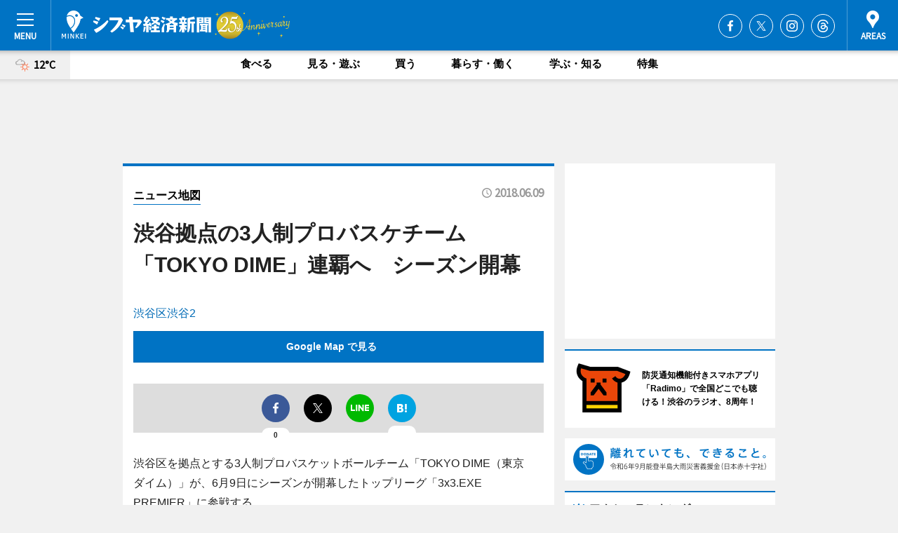

--- FILE ---
content_type: text/html; charset=utf-8
request_url: https://www.shibukei.com/mapnews/13190/
body_size: 73761
content:
<!DOCTYPE HTML>
<html>
<head>
<meta http-equiv="Content-Type" content="text/html; charset=utf-8">
<meta name="viewport" content="width=device-width,initial-scale=1,minimum-scale=1,maximum-scale=1,user-scalable=no">
<title>渋谷拠点の3人制プロバスケチーム「TOKYO DIME」連覇へ　シーズン開幕（ニュース地図） - シブヤ経済新聞</title>

<meta name="keywords" content="渋谷,シブヤ,経済,新聞,ニュース">
<meta name="description" content="シブヤ経済新聞は、広域渋谷圏のビジネス＆カルチャーニュースをお届けするニュースサイトです。イベントや展覧会・ライブなどのカルチャー情報はもちろん、ニューオープンの店舗情報から地元企業やソーシャルビジネスの新しい取り組み、エリアの流行・トレンドまで、地元のまちを楽しむ「ハッピーニュース」をお届けしています。">
<meta property="fb:app_id" content="475493342486765">
<meta property="fb:admins" content="100001334499453">
<meta property="og:site_name" content="シブヤ経済新聞">
<meta property="og:locale" content="ja_JP">
<meta property="og:type" content="article">
<meta name="twitter:card" content="summary_large_image">
<meta name="twitter:site" content="@minkei">
<meta property="og:title" content="渋谷拠点の3人制プロバスケチーム「TOKYO DIME」連覇へ　シーズン開幕（ニュース地図）">
<meta name="twitter:title" content="渋谷拠点の3人制プロバスケチーム「TOKYO DIME」連覇へ　シーズン開幕（ニュース地図）">
<link rel="canonical" href="https://www.shibukei.com/mapnews/13190/">
<meta property="og:url" content="https://www.shibukei.com/mapnews/13190/">
<meta name="twitter:url" content="https://www.shibukei.com/mapnews/13190/">
<meta property="og:description" content="広域渋谷圏のビジネス＆カルチャーニュース">
<meta name="twitter:description" content="広域渋谷圏のビジネス＆カルチャーニュース">
<meta property="og:image" content="https://images.keizai.biz/shibukei/headline/1528555924_photo.jpg">
<meta name="twitter:image" content="https://images.keizai.biz/shibukei/headline/1528555924_photo.jpg">
<meta property="fb:pages" content="138475029533957" />
<link href="https://images.keizai.biz/favicon.ico" rel="shortcut icon">
<link href="https://ex.keizai.biz/common.8.3.0/css.1.0.6/common.min.css?1768490545" rel="stylesheet" type="text/css">
<link href="https://ex.keizai.biz/common.8.3.0/css.1.0.6/single.min.css?1768490545" rel="stylesheet" type="text/css">
<link href="https://www.shibukei.com/css/style.css" rel="stylesheet" type="text/css">
<link href="https://ex.keizai.biz/common.8.3.0/css.1.0.6/all.min.css" rel="stylesheet" type="text/css">
<link href="https://fonts.googleapis.com/css?family=Source+Sans+Pro" rel="stylesheet">
<link href="https://cdn.jsdelivr.net/npm/yakuhanjp@3.0.0/dist/css/yakuhanjp.min.css" rel=”preload” as="stylesheet" type="text/css">
<link href="https://ex.keizai.biz/common.8.3.0/css.1.0.6/print.min.css" media="print" rel="stylesheet" type="text/css">
<script>
var microadCompass = microadCompass || {};
microadCompass.queue = microadCompass.queue || [];
</script>
<script charset="UTF-8" src="//j.microad.net/js/compass.js" onload="new microadCompass.AdInitializer().initialize();" async></script>
<script type="text/javascript">
var PWT={};
var pbjs = pbjs || {};
pbjs.que = pbjs.que || [];
var googletag = googletag || {};
googletag.cmd = googletag.cmd || [];
var gptRan = false;
PWT.jsLoaded = function(){
    if(!location.hostname.match(/proxypy.org|printwhatyoulike.com/)){
        loadGPT();
    }
};
var loadGPT = function(){
    if (!gptRan) {
        gptRan = true;
        var gads = document.createElement('script');
        var useSSL = 'https:' == document.location.protocol;
        gads.src = (useSSL ? 'https:' : 'http:') + '//securepubads.g.doubleclick.net/tag/js/gpt.js';
        gads.async = true;
        var node = document.getElementsByTagName('script')[0];
        node.parentNode.insertBefore(gads, node);
        var pbjsEl = document.createElement("script");
        pbjsEl.type = "text/javascript";
        pbjsEl.src = "https://anymind360.com/js/2131/ats.js";
        var pbjsTargetEl = document.getElementsByTagName("head")[0];
        pbjsTargetEl.insertBefore(pbjsEl, pbjsTargetEl.firstChild);
    }
};
setTimeout(loadGPT, 500);
</script>
<script type="text/javascript">
(function() {
var purl = window.location.href;
var url = '//ads.pubmatic.com/AdServer/js/pwt/157255/3019';
var profileVersionId = '';
if(purl.indexOf('pwtv=')>0){
    var regexp = /pwtv=(.*?)(&|$)/g;
    var matches = regexp.exec(purl);
    if(matches.length >= 2 && matches[1].length > 0){
    profileVersionId = '/'+matches[1];
    }
}
var wtads = document.createElement('script');
wtads.async = true;
wtads.type = 'text/javascript';
wtads.src = url+profileVersionId+'/pwt.js';
var node = document.getElementsByTagName('script')[0];
node.parentNode.insertBefore(wtads, node);
})();
</script>
<script>
window.gamProcessed = false;
window.gamFailSafeTimeout = 5e3;
window.reqGam = function () {
    if (!window.gamProcessed) {
        window.gamProcessed = true;
        googletag.cmd.push(function () {
            googletag.pubads().refresh();
        });
    }
};
setTimeout(function () {
    window.reqGam();
}, window.gamFailSafeTimeout);
var googletag = googletag || {};
googletag.cmd = googletag.cmd || [];
googletag.cmd.push(function(){
let issp = false;
let hbSlots = new Array();
let amznSlots = new Array();
const ua = window.navigator.userAgent.toLowerCase();
if (ua.indexOf('iphone') > 0 || ua.indexOf('ipod') > 0 || ua.indexOf('android') > 0 && ua.indexOf('mobile') > 0) {
    issp = true;
}
if (issp === true) {
    amznSlots.push(googletag.defineSlot('/159334285/sp_shibukei_header_1st', [[320, 100], [320, 50]], 'div-gpt-ad-1576055139196-0').addService(googletag.pubads()));
    hbSlots.push(googletag.defineSlot('/159334285/sp_shibukei_list_1st', [[336, 280], [300, 250], [320, 100], [320, 50], [200, 200], 'fluid'], 'div-gpt-ad-1580717788210-0').addService(googletag.pubads()));
    hbSlots.push(googletag.defineSlot('/159334285/sp_shibukei_inarticle', ['fluid', [300, 250], [336, 280], [320, 180], [1, 1]], 'div-gpt-ad-1576055195029-0').addService(googletag.pubads()));
    hbSlots.push(googletag.defineSlot('/159334285/sp_shibukei_footer_1st', ['fluid', [300, 250], [336, 280], [320, 100], [320, 50], [200, 200]], 'div-gpt-ad-1576055033248-0').addService(googletag.pubads()));
    hbSlots.push(googletag.defineSlot('/159334285/sp_shibukei_footer_2nd', [[300, 250], 'fluid', [336, 280], [320, 180], [320, 100], [320, 50], [200, 200]], 'div-gpt-ad-1576037774006-0').addService(googletag.pubads()));
    hbSlots.push(googletag.defineSlot('/159334285/sp_shibukei_footer_3rd', [[300, 250], [336, 280], [320, 100], [320, 50], [200, 200], 'fluid'], 'div-gpt-ad-1576055085577-0').addService(googletag.pubads()));
    hbSlots.push(googletag.defineSlot('/159334285/sp_shibukei_overlay', [320, 50], 'div-gpt-ad-1584427815478-0').addService(googletag.pubads()));
    hbSlots.push(googletag.defineSlot('/159334285/sp_shibukei_infeed_1st', ['fluid', [320, 100], [300, 100]], 'div-gpt-ad-1580370696425-0').addService(googletag.pubads()));
    hbSlots.push(googletag.defineSlot('/159334285/sp_shibukei_infeed_2st', [[300, 100], 'fluid', [320, 100]], 'div-gpt-ad-1580370846543-0').addService(googletag.pubads()));
    hbSlots.push(googletag.defineSlot('/159334285/sp_shibukei_infeed_3rd', [[300, 100], 'fluid', [320, 100]], 'div-gpt-ad-1580370937978-0').addService(googletag.pubads()));
} else {
    amznSlots.push(googletag.defineSlot('/159334285/pc_shibukei_header_1st', [[728, 90], [750, 100], [970, 90]], 'div-gpt-ad-1576054393576-0').addService(googletag.pubads()));
    amznSlots.push(googletag.defineSlot('/159334285/pc_shibukei_right_1st', ['fluid', [300, 250]], 'div-gpt-ad-1576054711791-0').addService(googletag.pubads()));
    hbSlots.push(googletag.defineSlot('/159334285/pc_shibukei_right_2nd', ['fluid', [300, 250], [200, 200]], 'div-gpt-ad-1576054772252-0').addService(googletag.pubads()));
    hbSlots.push(googletag.defineSlot('/159334285/pc_shibukei_inarticle', ['fluid', [300, 250], [336, 280]], 'div-gpt-ad-1576054895453-0').addService(googletag.pubads()));
    hbSlots.push(googletag.defineSlot('/159334285/pc_shibukei_right_3rd', [[300, 250], 'fluid', [300, 600], [160, 600], [200, 200]], 'div-gpt-ad-1576054833870-0').addService(googletag.pubads()));
    amznSlots.push(googletag.defineSlot('/159334285/pc_shibukei_left_1st', ['fluid', [300, 250]], 'div-gpt-ad-1576037145616-0'). addService(googletag.pubads()));
    hbSlots.push(googletag.defineSlot('/159334285/pc_shibukei_infeed_1st', ['fluid'], 'div-gpt-ad-1580370696425-0').addService(googletag.pubads()));
    hbSlots.push(googletag.defineSlot('/159334285/pc_shibukei_infeed_2st', ['fluid'], 'div-gpt-ad-1580370846543-0').addService(googletag.pubads()));
    hbSlots.push(googletag.defineSlot('/159334285/pc_shibukei_infeed_3rd', ['fluid'], 'div-gpt-ad-1580370937978-0').addService(googletag.pubads()));
}

const interstitialSlot = googletag.defineOutOfPageSlot('/159334285/shibukei_interstitial', googletag.enums.OutOfPageFormat.INTERSTITIAL);
if (interstitialSlot) amznSlots.push(interstitialSlot.addService(googletag.pubads()));
if (!googletag.pubads().isInitialLoadDisabled()) {
    googletag.pubads().disableInitialLoad();
}
googletag.pubads().enableSingleRequest();
googletag.pubads().collapseEmptyDivs();
googletag.enableServices();
googletag.pubads().refresh(amznSlots);
googletag.pubads().addEventListener('slotRequested', function(event) {
var elemId = event.slot.getSlotElementId();
for (var i = 0; i < hbSlots.length; i++) {
    if (hbSlots[i].getSlotElementId() == elemId) {
        window.gamProcessed = true;
    }
}
});
});
</script>
<script async src="//pagead2.googlesyndication.com/pagead/js/adsbygoogle.js"></script>
<script src="https://cdn.gmossp-sp.jp/ads/receiver.js"></script>
<script async src="https://contributor.google.com/scripts/53ce498761bf2b8e/loader.js"></script><script>(function(){'use strict';var g=function(a){var b=0;return function(){return b<a.length?{done:!1,value:a[b++]}:{done:!0}}},l=this||self,aa=/^[\w+/_-]+[=]{0,2}$/,m=null,p=function(){},q=function(a){var b=typeof a;if("object"==b)if(a){if(a instanceof Array)return"array";if(a instanceof Object)return b;var c=Object.prototype.toString.call(a);if("[object Window]"==c)return"object";if("[object Array]"==c||"number"==typeof a.length&&"undefined"!=typeof a.splice&&"undefined"!=typeof a.propertyIsEnumerable&&!a.propertyIsEnumerable("splice"))return"array";
if("[object Function]"==c||"undefined"!=typeof a.call&&"undefined"!=typeof a.propertyIsEnumerable&&!a.propertyIsEnumerable("call"))return"function"}else return"null";else if("function"==b&&"undefined"==typeof a.call)return"object";return b},r=Date.now||function(){return+new Date},t=function(a,b){function c(){}c.prototype=b.prototype;a.prototype=new c;a.prototype.constructor=a};var ba=function(a,b){Object.defineProperty(l,a,{configurable:!1,get:function(){return b},set:p})};var x=function(a,b){this.b=a===v&&b||"";this.a=w},w={},v={};var ca=function(a,b){a.src=b instanceof x&&b.constructor===x&&b.a===w?b.b:"type_error:TrustedResourceUrl";if(null===m)b:{b=l.document;if((b=b.querySelector&&b.querySelector("script[nonce]"))&&(b=b.nonce||b.getAttribute("nonce"))&&aa.test(b)){m=b;break b}m=""}b=m;b&&a.setAttribute("nonce",b)};var y=function(){return Math.floor(2147483648*Math.random()).toString(36)+Math.abs(Math.floor(2147483648*Math.random())^r()).toString(36)};var z=function(a,b){b=String(b);"application/xhtml+xml"===a.contentType&&(b=b.toLowerCase());return a.createElement(b)},A=function(a){this.a=a||l.document||document};A.prototype.appendChild=function(a,b){a.appendChild(b)};var B=function(a,b,c,d,e,f){try{var k=a.a,h=z(a.a,"SCRIPT");h.async=!0;ca(h,b);k.head.appendChild(h);h.addEventListener("load",function(){e();d&&k.head.removeChild(h)});h.addEventListener("error",function(){0<c?B(a,b,c-1,d,e,f):(d&&k.head.removeChild(h),f())})}catch(n){f()}};var da=l.atob("aHR0cHM6Ly93d3cuZ3N0YXRpYy5jb20vaW1hZ2VzL2ljb25zL21hdGVyaWFsL3N5c3RlbS8xeC93YXJuaW5nX2FtYmVyXzI0ZHAucG5n"),ea=l.atob("WW91IGFyZSBzZWVpbmcgdGhpcyBtZXNzYWdlIGJlY2F1c2UgYWQgb3Igc2NyaXB0IGJsb2NraW5nIHNvZnR3YXJlIGlzIGludGVyZmVyaW5nIHdpdGggdGhpcyBwYWdlLg=="),fa=l.atob("RGlzYWJsZSBhbnkgYWQgb3Igc2NyaXB0IGJsb2NraW5nIHNvZnR3YXJlLCB0aGVuIHJlbG9hZCB0aGlzIHBhZ2Uu"),ha=function(a,b,c){this.b=a;this.f=new A(this.b);this.a=null;this.c=[];this.g=!1;this.i=b;this.h=c},E=function(a){if(a.b.body&&!a.g){var b=
function(){C(a);l.setTimeout(function(){return D(a,3)},50)};B(a.f,a.i,2,!0,function(){l[a.h]||b()},b);a.g=!0}},C=function(a){for(var b=F(1,5),c=0;c<b;c++){var d=G(a);a.b.body.appendChild(d);a.c.push(d)}b=G(a);b.style.bottom="0";b.style.left="0";b.style.position="fixed";b.style.width=F(100,110).toString()+"%";b.style.zIndex=F(2147483544,2147483644).toString();b.style["background-color"]=H(249,259,242,252,219,229);b.style["box-shadow"]="0 0 12px #888";b.style.color=H(0,10,0,10,0,10);b.style.display=
"flex";b.style["justify-content"]="center";b.style["font-family"]="Roboto, Arial";c=G(a);c.style.width=F(80,85).toString()+"%";c.style.maxWidth=F(750,775).toString()+"px";c.style.margin="24px";c.style.display="flex";c.style["align-items"]="flex-start";c.style["justify-content"]="center";d=z(a.f.a,"IMG");d.className=y();d.src=da;d.style.height="24px";d.style.width="24px";d.style["padding-right"]="16px";var e=G(a),f=G(a);f.style["font-weight"]="bold";f.textContent=ea;var k=G(a);k.textContent=fa;I(a,
e,f);I(a,e,k);I(a,c,d);I(a,c,e);I(a,b,c);a.a=b;a.b.body.appendChild(a.a);b=F(1,5);for(c=0;c<b;c++)d=G(a),a.b.body.appendChild(d),a.c.push(d)},I=function(a,b,c){for(var d=F(1,5),e=0;e<d;e++){var f=G(a);b.appendChild(f)}b.appendChild(c);c=F(1,5);for(d=0;d<c;d++)e=G(a),b.appendChild(e)},F=function(a,b){return Math.floor(a+Math.random()*(b-a))},H=function(a,b,c,d,e,f){return"rgb("+F(Math.max(a,0),Math.min(b,255)).toString()+","+F(Math.max(c,0),Math.min(d,255)).toString()+","+F(Math.max(e,0),Math.min(f,
255)).toString()+")"},G=function(a){a=z(a.f.a,"DIV");a.className=y();return a},D=function(a,b){0>=b||null!=a.a&&0!=a.a.offsetHeight&&0!=a.a.offsetWidth||(ia(a),C(a),l.setTimeout(function(){return D(a,b-1)},50))},ia=function(a){var b=a.c;var c="undefined"!=typeof Symbol&&Symbol.iterator&&b[Symbol.iterator];b=c?c.call(b):{next:g(b)};for(c=b.next();!c.done;c=b.next())(c=c.value)&&c.parentNode&&c.parentNode.removeChild(c);a.c=[];(b=a.a)&&b.parentNode&&b.parentNode.removeChild(b);a.a=null};var ka=function(a,b,c,d,e){var f=ja(c),k=function(n){n.appendChild(f);l.setTimeout(function(){f?(0!==f.offsetHeight&&0!==f.offsetWidth?b():a(),f.parentNode&&f.parentNode.removeChild(f)):a()},d)},h=function(n){document.body?k(document.body):0<n?l.setTimeout(function(){h(n-1)},e):b()};h(3)},ja=function(a){var b=document.createElement("div");b.className=a;b.style.width="1px";b.style.height="1px";b.style.position="absolute";b.style.left="-10000px";b.style.top="-10000px";b.style.zIndex="-10000";return b};var J={},K=null;var L=function(){},M="function"==typeof Uint8Array,N=function(a,b){a.b=null;b||(b=[]);a.j=void 0;a.f=-1;a.a=b;a:{if(b=a.a.length){--b;var c=a.a[b];if(!(null===c||"object"!=typeof c||"array"==q(c)||M&&c instanceof Uint8Array)){a.g=b-a.f;a.c=c;break a}}a.g=Number.MAX_VALUE}a.i={}},O=[],P=function(a,b){if(b<a.g){b+=a.f;var c=a.a[b];return c===O?a.a[b]=[]:c}if(a.c)return c=a.c[b],c===O?a.c[b]=[]:c},Q=function(a,b,c){if(b<a.g)a.a[b+a.f]=c;else{var d=a.g+a.f;a.a[d]||(a.c=a.a[d]={});a.c[b]=c}return a},S=
function(a,b){var c=R;a.b||(a.b={});if(!a.b[b]){var d=P(a,b);d&&(a.b[b]=new c(d))}return a.b[b]};
L.prototype.h=M?function(){var a=Uint8Array.prototype.toJSON;Uint8Array.prototype.toJSON=function(){var b;void 0===b&&(b=0);if(!K){K={};for(var c="ABCDEFGHIJKLMNOPQRSTUVWXYZabcdefghijklmnopqrstuvwxyz0123456789".split(""),d=["+/=","+/","-_=","-_.","-_"],e=0;5>e;e++){var f=c.concat(d[e].split(""));J[e]=f;for(var k=0;k<f.length;k++){var h=f[k];void 0===K[h]&&(K[h]=k)}}}b=J[b];c=[];for(d=0;d<this.length;d+=3){var n=this[d],u=(e=d+1<this.length)?this[d+1]:0;h=(f=d+2<this.length)?this[d+2]:0;k=n>>2;n=(n&
3)<<4|u>>4;u=(u&15)<<2|h>>6;h&=63;f||(h=64,e||(u=64));c.push(b[k],b[n],b[u]||"",b[h]||"")}return c.join("")};try{return JSON.stringify(this.a&&this.a,T)}finally{Uint8Array.prototype.toJSON=a}}:function(){return JSON.stringify(this.a&&this.a,T)};var T=function(a,b){return"number"!=typeof b||!isNaN(b)&&Infinity!==b&&-Infinity!==b?b:String(b)};L.prototype.toString=function(){return this.a.toString()};var R=function(a){N(this,a)};t(R,L);var U=function(a){N(this,a)};t(U,L);var la=function(a,b){this.c=new A(a);var c=S(b,5);c=new x(v,P(c,4)||"");this.b=new ha(a,c,P(b,4));this.a=b},ma=function(a,b,c,d){b=new R(b?JSON.parse(b):null);b=new x(v,P(b,4)||"");B(a.c,b,3,!1,c,function(){ka(function(){E(a.b);d(!1)},function(){d(!0)},P(a.a,2),P(a.a,3),P(a.a,1))})};var na=function(a,b){V(a,"internal_api_load_with_sb",function(c,d,e){ma(b,c,d,e)});V(a,"internal_api_sb",function(){E(b.b)})},V=function(a,b,c){a=l.btoa(a+b);ba(a,c)},W=function(a,b,c){for(var d=[],e=2;e<arguments.length;++e)d[e-2]=arguments[e];e=l.btoa(a+b);e=l[e];if("function"==q(e))e.apply(null,d);else throw Error("API not exported.");};var X=function(a){N(this,a)};t(X,L);var Y=function(a){var b=this.h=l.document;var c=new U;var d=P(a,3);c=Q(c,1,d);d=P(a,12);c=Q(c,2,d);d=P(a,5);c=Q(c,3,d);d=P(a,10);c=Q(c,4,d);d=S(a,11);c.b||(c.b={});var e=d?d.a:d;c.b[5]=d;c=Q(c,5,e);this.g=new la(b,c);this.a=P(a,1);this.f=S(a,2);this.c=!1;this.b=a};Y.prototype.start=function(){try{oa(),na(this.a,this.g),l.googlefc=l.googlefc||{},"callbackQueue"in l.googlefc||(l.googlefc.callbackQueue=[]),pa(this)}catch(a){W(this.a,"internal_api_sb")}};
var oa=function(){var a=function(){if(!l.frames.googlefcPresent)if(document.body){var b=document.createElement("iframe");b.style.display="none";b.style.width="0px";b.style.height="0px";b.style.border="none";b.style.zIndex="-1000";b.style.left="-1000px";b.style.top="-1000px";b.name="googlefcPresent";document.body.appendChild(b)}else l.setTimeout(a,5)};a()},pa=function(a){var b=r();W(a.a,"internal_api_load_with_sb",a.f.h(),function(){var c;var d=a.a,e=l[l.btoa(d+"cached_js")];if(e){e=l.atob(e);e=parseInt(e,
10);d=l.btoa(d+"cached_js").split(".");var f=l;d[0]in f||"undefined"==typeof f.execScript||f.execScript("var "+d[0]);for(;d.length&&(c=d.shift());)d.length?f[c]&&f[c]!==Object.prototype[c]?f=f[c]:f=f[c]={}:f[c]=null;c=Math.abs(b-e);c=1728E5>c?0:c}else c=-1;0!=c&&(W(a.a,"internal_api_sb"),Z(a,P(a.b,9)))},function(c){c?Z(a,P(a.b,7)):Z(a,P(a.b,8))})},Z=function(a,b){a.c||(a.c=!0,a=new l.XMLHttpRequest,a.open("GET",b,!0),a.send())};(function(a,b){l[a]=function(c){for(var d=[],e=0;e<arguments.length;++e)d[e-0]=arguments[e];l[a]=p;b.apply(null,d)}})("__475an521in8a__",function(a){"function"==typeof l.atob&&(a=l.atob(a),a=new X(a?JSON.parse(a):null),(new Y(a)).start())});}).call(this);
window.__475an521in8a__("[base64]/[base64]/[base64]");</script>
<style>
.fc-ab-root .fc-button.fc-button-custom-choice, .fc-ab-root .fc-dialog-container .fc-subscription-link {
    display: none;
}
</style>
<script type="text/javascript">
window._taboola = window._taboola || [];
_taboola.push({article:'auto'});
! function(e, f, u, i) {
if (!document.getElementById(i)) {
e.async = 1;
e.src = u;
e.id = i;
f.parentNode.insertBefore(e, f);
}
}(document.createElement('script'),
document.getElementsByTagName('script')[0],
'//cdn.taboola.com/libtrc/minkeijapan-network/loader.js',
'tb_loader_script');
if (window.performance && typeof window.performance.mark == 'function')
{window.performance.mark('tbl_ic');}
</script>
</head>
<body>

<div id="wrap">
<div id="header">
<div class="inner">
<div id="menuBtn"><span></span></div>
<h1 class="logo"><a href="https://www.shibukei.com/">シブヤ経済新聞</a></h1>
<div id="areasBtn"><span></span></div>
<ul class="sns">
<li class="fb"><a href="https://www.facebook.com/shibukei" target="_blank">Facebook</a></li><li class="tw"><a href="https://twitter.com/shibuyakeizai" target="_blank">Twitter</a></li><li class="itg"><a href="https://www.instagram.com/shibukei_news" target="_blank">Instagram</a></li><li class="thr"><a href="https://www.threads.net/@shibukei_news" target="_blank">Threads</a></li></ul>
</div>
</div>
<div id="gNavi">
<div id="weather"><a href="https://www.shibukei.com/weather/"><img src="https://images.keizai.biz/img/weather/201.svg" alt=""><span>12°C</span></a></div>
<div class="link">
<ul>
<li><a href="https://www.shibukei.com/gourmet/archives/1/">食べる</a></li>
<li><a href="https://www.shibukei.com/play/archives/1/">見る・遊ぶ</a></li>
<li><a href="https://www.shibukei.com/shopping/archives/1/">買う</a></li>
<li><a href="https://www.shibukei.com/life/archives/1/">暮らす・働く</a></li>
<li><a href="https://www.shibukei.com/study/archives/1/">学ぶ・知る</a></li>
<li><a href="https://www.shibukei.com/special/archives/1/">特集</a></li>
</ul>
</div>
</div>
<div id="topBnr">
<script>
const spw = 430;
const hbnr = document.createElement('div');
const cbnr = document.createElement('div');
if (screen.width <= spw) {
    hbnr.classList.add("bnrW320");
    cbnr.setAttribute('id', 'div-gpt-ad-1576055139196-0');
} else {
    hbnr.classList.add("bnrWPC");
    cbnr.setAttribute('id', 'div-gpt-ad-1576054393576-0');
}
hbnr.appendChild(cbnr);
document.currentScript.parentNode.appendChild(hbnr);
if (screen.width <= spw) {
    googletag.cmd.push(function() { googletag.display('div-gpt-ad-1576055139196-0'); });
} else {
    googletag.cmd.push(function() { googletag.display('div-gpt-ad-1576054393576-0'); });
}
</script>
</div>

<div id="container">
<div class="contents" id="topBox">
<div class="box">
<div class="ttl">
<span><a href="https://www.shibukei.com/mapnews/archives/">ニュース地図</a></span>
<time>2018.06.09</time>
<h1>渋谷拠点の3人制プロバスケチーム「TOKYO DIME」連覇へ　シーズン開幕</h1>
</div>
<div class="main">
<a href="https://www.shibukei.com/headline/13190/"><img src="https://maps.googleapis.com/maps/api/staticmap?size=744x419&scale=2&markers=anchor:bottomcenter|icon:https://images.keizai.biz/img/extras/mapicon2025v5.png|35.65867189071341,139.70837371799712&key=AIzaSyA1Pc6oXLKKX73mQWROn5S2SCVEjEUPPro" width="744" height="419" alt=""></a>
<p id="mapAddress" style="font-size: 16px; color: #006bb6; text-align: left; margin-bottom: 0.8em;">渋谷区渋谷2</p><p id="mapLink" style="background: #0073C4;"><a href="https://maps.google.com/maps?q=35.65867189071341,139.70837371799712" target="_blank"><span style="color: #fff; font-weight: bold; background: none;">Google Map で見る</a>
</p>
</div>
<script>var _puri = "https://www.shibukei.com/mapnews/13190/";</script>
<div class="snsArea">
<ul>
<li class="fb"><a href="https://www.facebook.com/share.php?u=https://www.shibukei.com/mapnews/13190/" class="popup" target="_blank"></a><span id="fb_count"><p id="fb_count_num">0</p></span></li>
<li class="tw"><a href="https://twitter.com/intent/tweet?url=https://www.shibukei.com/mapnews/13190/&text=渋谷拠点の3人制プロバスケチーム「TOKYO DIME」連覇へ　シーズン開幕（ニュース地図）" class="popup" target="_blank"></a></li>
<li class="line"><a href="https://line.me/R/msg/text/?%E6%B8%8B%E8%B0%B7%E6%8B%A0%E7%82%B9%E3%81%AE3%E4%BA%BA%E5%88%B6%E3%83%97%E3%83%AD%E3%83%90%E3%82%B9%E3%82%B1%E3%83%81%E3%83%BC%E3%83%A0%E3%80%8CTOKYO%20DIME%E3%80%8D%E9%80%A3%E8%A6%87%E3%81%B8%E3%80%80%E3%82%B7%E3%83%BC%E3%82%BA%E3%83%B3%E9%96%8B%E5%B9%95%EF%BC%88%E3%83%8B%E3%83%A5%E3%83%BC%E3%82%B9%E5%9C%B0%E5%9B%B3%EF%BC%89%0d%0ahttps%3A%2F%2Fwww.shibukei.com%2Fmapnews%2F13190%2F" class="popup" target="_blank"></a></li>
<li class="htn"><a href="http://b.hatena.ne.jp/entry/https://www.shibukei.com/mapnews/13190/" target="_blank"></a><span id="htn_count">&nbsp;</span></li>
</ul>
</div>
<div class="txt bnr2_txt">
<p>渋谷区を拠点とする3人制プロバスケットボールチーム「TOKYO DIME（東京ダイム）」が、6月9日にシーズンが開幕したトップリーグ「3x3.EXE PREMIER」に参戦する。</p>
<script>
const _bnr = document.createElement('div');
const _cbnr = document.createElement('div');
_bnr.classList.add("bnr2");
if (screen.width <= spw) {
    _cbnr.setAttribute('id', 'div-gpt-ad-1576055195029-0');
} else {
    _cbnr.setAttribute('id', 'div-gpt-ad-1576054895453-0');
}
_bnr.appendChild(_cbnr);
document.currentScript.parentNode.appendChild(_bnr);
if (screen.width <= spw) {
    googletag.cmd.push(function(){
        googletag.display('div-gpt-ad-1576055195029-0');
    });
} else {
    googletag.cmd.push(function(){
        googletag.display('div-gpt-ad-1576054895453-0');
    });
}
</script>
</div>
<ul class="btnList article">
<li class="send"><a href="https://www.shibukei.com/headline/13190/">記事を読む</a></li>
</ul>
<ul class="snsList">
<li>
<a href="https://twitter.com/share" class="twitter-share-button popup" data-url="https://www.shibukei.com/mapnews/13190/" data-text="渋谷拠点の3人制プロバスケチーム「TOKYO DIME」連覇へ　シーズン開幕（ニュース地図）" data-lang="ja"></a><script>!function(d,s,id){var js,fjs=d.getElementsByTagName(s)[0],p='https';if(!d.getElementById(id)){js=d.createElement(s);js.id=id;js.src=p+'://platform.twitter.com/widgets.js';fjs.parentNode.insertBefore(js,fjs);}}(document, 'script', 'twitter-wjs');</script>
</li>
<li>
<div id="fb-root"></div>
<script async defer crossorigin="anonymous" src="https://connect.facebook.net/ja_JP/sdk.js#xfbml=1&version=v9.0&appId=475493342486765&autoLogAppEvents=1" nonce="mlP5kZZA"></script>
<div class="fb-share-button" data-href="https://www.shibukei.com/mapnews/13190/" data-layout="button_count" data-size="small"><a target="_blank" href="https://www.facebook.com/sharer/sharer.php?u=https%3A%2F%2Fwww.shibukei.com%2Fmapnews%2F13190%2F&amp;src=sdkpreparse" class="fb-xfbml-parse-ignore">シェア</a></div>
</li>
<li>
<div class="line-it-button" data-lang="ja" data-type="share-a" data-url="https://www.shibukei.com/mapnews/13190/" style="display: none;"></div>
<script src="https://d.line-scdn.net/r/web/social-plugin/js/thirdparty/loader.min.js" async="async" defer="defer"></script>
</li>
<li>
<a href="http://b.hatena.ne.jp/entry/" class="hatena-bookmark-button" data-hatena-bookmark-layout="basic-label-counter" data-hatena-bookmark-lang="ja" data-hatena-bookmark-height="20" title="はてなブックマークに追加"><img src="https://b.st-hatena.com/images/entry-button/button-only@2x.png" alt="はてなブックマークに追加" width="20" height="20" style="border: none;" /></a><script type="text/javascript" src="https://b.st-hatena.com/js/bookmark_button.js" charset="utf-8" async="async"></script>
</li>
</ul>
</div>
<div class="box">
<div class="pager">
<ul>
<li class="prev"><a href="https://www.shibukei.com/mapnews/13189/"><span>前の地図</span></a></li><li class="next"><a href="https://www.shibukei.com/mapnews/13191/"><span>次の地図</span></a></li></ul>
</div>
</div>
</div>
<div class="box" style="text-align: center;">
<div id="middleBnr" class="box bnr">
<script>
if (screen.width <= spw) {
    const _cMiddleBnr = document.createElement('div');
    _cMiddleBnr.setAttribute('id', 'div-gpt-ad-1580717788210-0');
    document.currentScript.parentNode.appendChild(_cMiddleBnr);
    googletag.cmd.push(function() { googletag.display('div-gpt-ad-1580717788210-0'); });
}
</script>

</div>
</div>
<div id="info">
<div id="category">

<div class="box">
<div id="taboola-below-article-thumbnails"></div>
<script type="text/javascript">
window._taboola = window._taboola || [];
_taboola.push({
mode: 'thumbnails-a',
container: 'taboola-below-article-thumbnails',
placement: 'Below Article Thumbnails',
target_type: 'mix'
});
</script>
</div>
<div class="box latestnews">
<div class="ttl"><h2>最新ニュース</h2></div>
<div class="thumbA">
<a href="https://www.shibukei.com/headline/19675/">
<div class="img">
<img src="https://images.keizai.biz/shibukei/headline/1768476294_photo.jpg" alt="">
</div>
<span>買う</span>
<h3>G-DRAGONさんとラインフレンズ協業キャラ、渋谷でポップアップ</h3>
<p>人気男性グループ「BIGBANG」のG-DRAGONさんとキャラクターブランド「LINE FRIENDS（ラインフレンズ）」が協業したキャラクター「ZO&FRIENDS」のポップアップ企画が1月28日から、渋谷公園通りにあるラインフレンズの大型フラッグシップストア「LINE FRIENDS SQUARE SHIBUYA」（渋谷区神南1）地下1階で開かれる。</p>
</a>
</div>
<ul class="thumbC">
<li>
<a href="https://www.shibukei.com/headline/19674/">
<div class="img">
<img src="https://images.keizai.biz/shibukei/thumbnail/1768457391_mini.jpg" alt="">
</div>
<div class="block">
<span>見る・遊ぶ</span><h3>渋谷で「三鷹の森ジブリ美術館ライブラリー」20周年記念映画祭</h3>
</div>
</a>
</li>
<li>
<a href="https://www.shibukei.com/headline/19673/">
<div class="img">
<img src="https://images.keizai.biz/shibukei/thumbnail/1768401421_mini.jpg" alt="">
</div>
<div class="block">
<span>見る・遊ぶ</span><h3>代官山で新春マーケットイベント　獅子舞やおみくじ付き花火も</h3>
</div>
</a>
</li>
<li>
<a href="https://www.shibukei.com/headline/19672/">
<div class="img">
<img src="https://images.keizai.biz/shibukei/thumbnail/1768386203_mini.jpg" alt="">
</div>
<div class="block">
<span>見る・遊ぶ</span><h3>TOKYO DIME、渋谷でホームゲーム　「気軽に3x3体験して」</h3>
</div>
</a>
</li>
<li>
<a href="https://www.shibukei.com/headline/19671/">
<div class="img">
<img src="https://images.keizai.biz/shibukei/thumbnail/1768363280_mini.jpg" alt="">
</div>
<div class="block">
<span>見る・遊ぶ</span><h3>回遊型アート＆カルチャーイベント「DIG SHIBUYA」、今年も開催へ</h3>
</div>
</a>
</li>
<li>
<a href="https://www.shibukei.com/headline/19666/">
<div class="img">
<img src="https://images.keizai.biz/shibukei/thumbnail/1768297775_mini.jpg" alt="">
</div>
<div class="block">
<span>食べる</span><h3>表参道で「いちごさんどう」　12店が佐賀イチゴ「いちごさん」限定メニュー</h3>
</div>
</a>
</li>
<li id="_ads">
<div id='div-gpt-ad-1580370696425-0'>
<script>
googletag.cmd.push(function() { googletag.display('div-gpt-ad-1580370696425-0'); });
</script>
</div>
</li>

</ul>
<div class="more"><a href="https://www.shibukei.com/headline/archives/1/"><span>もっと見る</span></a></div>
</div>
<div class="box shopping">
<div class="ttl"><h2>買う</h2></div>
<div class="thumbA">
<a href="https://www.shibukei.com/headline/19675/">
<div class="img"><img class="lazy" src="https://images.keizai.biz/img/extras/noimage.png" data-src="https://images.keizai.biz/shibukei/headline/1768476294_photo.jpg" alt=""></div>
<span>買う</span>
<h3>G-DRAGONさんとラインフレンズ協業キャラ、渋谷でポップアップ</h3>
<p>人気男性グループ「BIGBANG」のG-DRAGONさんとキャラクターブランド「LINE FRIENDS（ラインフレンズ）」が協業したキャラクター「ZO&FRIENDS」のポップアップ企画が1月28日から、渋谷公園通りにあるラインフレンズの大型フラッグシップストア「LINE FRIENDS SQUARE SHIBUYA」（渋谷区神南1）地下1階で開かれる。</p>
</a>
</div>
<ul class="thumbC">
<li>
<a href="https://www.shibukei.com/headline/19669/">
<div class="img"><img class="lazy" src="https://images.keizai.biz/img/extras/noimage.png" data-src="https://images.keizai.biz/shibukei/headline/1767949690.jpg" alt=""></div>
<div class="block">
<span>買う</span>
<h3>「冬の」サンダルブランド「SUBU」、表参道でポップアップイベント</h3>
</div>
</a>
</li>
<li>
<a href="https://www.shibukei.com/headline/19667/">
<div class="img"><img class="lazy" src="https://images.keizai.biz/img/extras/noimage.png" data-src="https://images.keizai.biz/shibukei/headline/1767932449.jpg" alt=""></div>
<div class="block">
<span>買う</span>
<h3>代官山に仏ディオール新店舗「バンブー パビリオン」　庭園やカフェ併設</h3>
</div>
</a>
</li>
<li>
<a href="https://www.shibukei.com/headline/19658/">
<div class="img"><img class="lazy" src="https://images.keizai.biz/img/extras/noimage.png" data-src="https://images.keizai.biz/shibukei/headline/1767672569.jpg" alt=""></div>
<div class="block">
<span>買う</span>
<h3>「ピーコックストア恵比寿店」閉店へ　50年の歴史に幕、惜しむ声も</h3>
</div>
</a>
</li>
<li id="_ads15">
<div id='div-gpt-ad-1580370846543-0'>
<script>
googletag.cmd.push(function() { googletag.display('div-gpt-ad-1580370846543-0'); });
</script>
</div>
</li>

</ul>
<div class="more"><a href="https://www.shibukei.com/shopping/archives/1/"><span>もっと見る</span></a></div>
</div>
<div class="box play">
<div class="ttl"><h2>見る・遊ぶ</h2></div>
<div class="thumbA">
<a href="https://www.shibukei.com/headline/19674/">
<div class="img"><img class="lazy" src="https://images.keizai.biz/img/extras/noimage.png" data-src="https://images.keizai.biz/shibukei/headline/1768457391_photo.jpg" alt=""></div>
<span>見る・遊ぶ</span>
<h3>渋谷で「三鷹の森ジブリ美術館ライブラリー」20周年記念映画祭</h3>
<p>世界のアニメーションを紹介する「三鷹の森ジブリ美術館ライブラリー」20周年を記念した映画祭が1月16日、渋谷のミニシアター「Bunkamuraル・シネマ 渋谷宮下」（渋谷東映プラザ7階・9階）で始まる。</p>
</a>
</div>
<ul class="thumbC">
<li>
<a href="https://www.shibukei.com/headline/19673/">
<div class="img"><img class="lazy" src="https://images.keizai.biz/img/extras/noimage.png" data-src="https://images.keizai.biz/shibukei/headline/1768401421.jpg" alt=""></div>
<div class="block">
<span>見る・遊ぶ</span>
<h3>代官山で新春マーケットイベント　獅子舞やおみくじ付き花火も</h3>
</div>
</a>
</li>
<li>
<a href="https://www.shibukei.com/headline/19672/">
<div class="img"><img class="lazy" src="https://images.keizai.biz/img/extras/noimage.png" data-src="https://images.keizai.biz/shibukei/headline/1768386203.jpg" alt=""></div>
<div class="block">
<span>見る・遊ぶ</span>
<h3>TOKYO DIME、渋谷でホームゲーム　「気軽に3x3体験して」</h3>
</div>
</a>
</li>
<li>
<a href="https://www.shibukei.com/headline/19671/">
<div class="img"><img class="lazy" src="https://images.keizai.biz/img/extras/noimage.png" data-src="https://images.keizai.biz/shibukei/headline/1768363280.jpg" alt=""></div>
<div class="block">
<span>見る・遊ぶ</span>
<h3>回遊型アート＆カルチャーイベント「DIG SHIBUYA」、今年も開催へ</h3>
</div>
</a>
</li>
<li id="_ads25">
<div id='div-gpt-ad-1580370937978-0'>
<script>
googletag.cmd.push(function() { googletag.display('div-gpt-ad-1580370937978-0'); });
</script>
</div>
</li>

</ul>
<div class="more"><a href="https://www.shibukei.com/play/archives/1/"><span>もっと見る</span></a></div>
</div>
<div class="box gourmet">
<div class="ttl"><h2>食べる</h2></div>
<div class="thumbA">
<a href="https://www.shibukei.com/headline/19666/">
<div class="img"><img class="lazy" src="https://images.keizai.biz/img/extras/noimage.png" data-src="https://images.keizai.biz/shibukei/headline/1768297775_photo.jpg" alt=""></div>
<span>食べる</span>
<h3>表参道で「いちごさんどう」　12店が佐賀イチゴ「いちごさん」限定メニュー</h3>
<p>佐賀のブランドイチゴ「いちごさん」と表参道エリアのカフェ・レストランなどがコラボレーションして限定メニューを提供するイベント「いちごさんどう2026」が「いちごの日」である1月15日、表参道エリアで始まる。</p>
</a>
</div>
<ul class="thumbC">
<li>
<a href="https://www.shibukei.com/headline/19668/">
<div class="img"><img class="lazy" src="https://images.keizai.biz/img/extras/noimage.png" data-src="https://images.keizai.biz/shibukei/headline/1767950377.jpg" alt=""></div>
<div class="block">
<span>食べる</span>
<h3>渋谷・スペイン坂に富山発グルメピザ店「SHOGUN PIZZA」　都内初出店</h3>
</div>
</a>
</li>
<li>
<a href="https://www.shibukei.com/headline/19659/">
<div class="img"><img class="lazy" src="https://images.keizai.biz/img/extras/noimage.png" data-src="https://images.keizai.biz/shibukei/headline/1767739263.jpg" alt=""></div>
<div class="block">
<span>食べる</span>
<h3>渋谷に居酒屋「RINN」　ロティサリーとクラフト焼酎テーマに</h3>
</div>
</a>
</li>
<li>
<a href="https://www.shibukei.com/headline/19647/">
<div class="img"><img class="lazy" src="https://images.keizai.biz/img/extras/noimage.png" data-src="https://images.keizai.biz/shibukei/headline/1766731858.jpg" alt=""></div>
<div class="block">
<span>食べる</span>
<h3>表参道の結婚式場「青山セントグレース大聖堂」にラウンジ＆ダイニング</h3>
</div>
</a>
</li>
<li>
<a href="https://www.shibukei.com/headline/19644/">
<div class="img"><img class="lazy" src="https://images.keizai.biz/img/extras/noimage.png" data-src="https://images.keizai.biz/shibukei/headline/1766643362.jpg" alt=""></div>
<div class="block">
<span>食べる</span>
<h3>ニューヨーク発レストラン「サラベス」、表参道に新店舗5店舗目</h3>
</div>
</a>
</li>

</ul>
<div class="more"><a href="https://www.shibukei.com/gourmet/archives/1/"><span>もっと見る</span></a></div>
</div>
<div class="box study hdSP">
<div class="ttl"><h2>学ぶ・知る</h2></div>
<div class="thumbA">
<a href="https://www.shibukei.com/headline/19664/">
<div class="img"><img class="lazy" src="https://images.keizai.biz/img/extras/noimage.png" data-src="https://images.keizai.biz/shibukei/headline/1767856690_photo.png" alt=""></div>
<span>学ぶ・知る</span>
<h3>青学大、青山キャンパスで「箱根駅伝」優勝報告会　原監督・黒田選手ら笑顔</h3>
<p>「第102回箱根駅伝」で9度目となる総合優勝を3連覇で決めた青山学院大学が1月8日、青山キャンパス（渋谷区渋谷4）で優勝報告会を開き、原晋監督や優勝の立役者となった4年で主将の黒田朝日選手らが出席した。</p>
</a>
</div>
<ul class="thumbC">
<li>
<a href="https://www.shibukei.com/headline/19657/">
<div class="img"><img class="lazy" src="https://images.keizai.biz/img/extras/noimage.png" data-src="https://images.keizai.biz/shibukei/headline/1767615633.jpg" alt=""></div>
<div class="block">
<span>学ぶ・知る</span>
<h3>渋谷区スタートアップ支援の認定制度に9社採択　子育て、エンタメなど</h3>
</div>
</a>
</li>
<li>
<a href="https://www.shibukei.com/headline/19650/">
<div class="img"><img class="lazy" src="https://images.keizai.biz/img/extras/noimage.png" data-src="https://images.keizai.biz/shibukei/headline/1766809598.png" alt=""></div>
<div class="block">
<span>学ぶ・知る</span>
<h3>実践女子大学、「渋谷キャンパス」に全学部集約へ　2031年4月めどに</h3>
</div>
</a>
</li>
<li>
<a href="https://www.shibukei.com/headline/19645/">
<div class="img"><img class="lazy" src="https://images.keizai.biz/img/extras/noimage.png" data-src="https://images.keizai.biz/shibukei/headline/1766649525.jpg" alt=""></div>
<div class="block">
<span>学ぶ・知る</span>
<h3>サッポロHD、不動産事業を売却へ　恵比寿ではブランド発信継続</h3>
</div>
</a>
</li>
<li>
<a href="https://www.shibukei.com/headline/19621/">
<div class="img"><img class="lazy" src="https://images.keizai.biz/img/extras/noimage.png" data-src="https://images.keizai.biz/shibukei/headline/1765788960.jpg" alt=""></div>
<div class="block">
<span>学ぶ・知る</span>
<h3>原宿・オークリーストアに平野歩夢選手　第1子から「エネルギーもらう」</h3>
</div>
</a>
</li>

</ul>
<div class="more"><a href="https://www.shibukei.com/study/archives/1/"><span>もっと見る</span></a></div>
</div>
<div class="box life hdSP">
<div class="ttl"><h2>暮らす・働く</h2></div>
<div class="thumbA">
<a href="https://www.shibukei.com/headline/19660/">
<div class="img"><img class="lazy" src="https://images.keizai.biz/img/extras/noimage.png" data-src="https://images.keizai.biz/shibukei/headline/1767765524_photo.jpg" alt=""></div>
<span>暮らす・働く</span>
<h3>原宿クエストにシェアオフィス「LIFORK H／Q」　カフェなどを併設</h3>
<p>クリエーター向けのシェアオフィス・コワーキングスペース「LIFORK H／Q（リフォーク エイチキュー）」が今春、表参道沿いの複合商業施設「原宿クエスト」（渋谷区神宮前1）4階にオープンする。</p>
</a>
</div>
<ul class="thumbC">
<li>
<a href="https://www.shibukei.com/headline/19649/">
<div class="img"><img class="lazy" src="https://images.keizai.biz/img/extras/noimage.png" data-src="https://images.keizai.biz/shibukei/headline/1766812986.jpg" alt=""></div>
<div class="block">
<span>暮らす・働く</span>
<h3>GMO、表参道に体験型文化施設　レンタルにも対応</h3>
</div>
</a>
</li>
<li>
<a href="https://www.shibukei.com/headline/19642/">
<div class="img"><img class="lazy" src="https://images.keizai.biz/img/extras/noimage.png" data-src="https://images.keizai.biz/shibukei/headline/1766619261.jpg" alt=""></div>
<div class="block">
<span>暮らす・働く</span>
<h3>渋谷に乗り入れる鉄道4社が年末年始ダイヤ　JR山手線は終夜運転も</h3>
</div>
</a>
</li>
<li>
<a href="https://www.shibukei.com/headline/19641/">
<div class="img"><img class="lazy" src="https://images.keizai.biz/img/extras/noimage.png" data-src="https://images.keizai.biz/shibukei/headline/1766549455.jpg" alt=""></div>
<div class="block">
<span>暮らす・働く</span>
<h3>恵比寿西口に「東急ステイ渋谷 恵比寿」　ホテルエクセレントをリブランド</h3>
</div>
</a>
</li>
<li>
<a href="https://www.shibukei.com/headline/19630/">
<div class="img"><img class="lazy" src="https://images.keizai.biz/img/extras/noimage.png" data-src="https://images.keizai.biz/shibukei/headline/1766027827.jpg" alt=""></div>
<div class="block">
<span>暮らす・働く</span>
<h3>「ポイ捨て」に罰則金　渋谷区が改正条例施行へ、長谷部健区長が会見</h3>
</div>
</a>
</li>
</ul>
<div class="more"><a href="https://www.shibukei.com/life/archives/1/"><span>もっと見る</span></a></div>
</div>
</div>
<div id="sideCategory">
<div class="side">
<div class="box news">
<div class="ttl"><h3>みん経トピックス</h3></div>
<ul>
<li><a href="http://sapporo.keizai.biz/headline/4940/"><h4>札幌オリンピックミュージアム営業再開へ　体験装置刷新、五輪特別展も</h4><small>札幌経済新聞</small></a></li>
<li><a href="http://hirosaki.keizai.biz/headline/2665/"><h4>シーナシーナ弘前店でマルシェイベント「シーマルシェ」　120店が出店</h4><small>弘前経済新聞</small></a></li>
<li><a href="http://wakayama.keizai.biz/headline/2973/"><h4>和歌山で「がんの痛み」シンポ　専門家4人が医療用麻薬をテーマに講演</h4><small>和歌山経済新聞</small></a></li>
<li><a href="http://yambaru.keizai.biz/headline/733/"><h4>オリエンタルホテルがレストランコンセプト刷新　沖縄ステーキなど3本柱で</h4><small>やんばる経済新聞</small></a></li>
<li><a href="http://chikuho.keizai.biz/headline/179/"><h4>直方市で「二十歳のつどい」　応援大使小学生デザインの記念品も</h4><small>筑豊経済新聞</small></a></li>
</ul>
</div>
<div class="box news release_list">
<div class="ttl"><h3>プレスリリース</h3></div>
<ul>
<li>
<a href="https://www.shibukei.com/release/520707/">
<h3>【バレンタイン2026】お取り寄せで楽しめる全国のパン屋さんのチョコレート商品を特集しました。</h3>
</a>
</li>
<li>
<a href="https://www.shibukei.com/release/520713/">
<h3>懐かしくて、しっかり満足。王道の町中華を一挙ラインアップ！セブン‐イレブン「町中華シリーズ」が新登場</h3>
</a>
</li>
<li>
<a href="https://www.shibukei.com/release/520716/">
<h3>今年もこの季節がやってくる！ 『映画秘宝』3月号は毎年恒例の秘宝ベストテン号！</h3>
</a>
</li>
</ul>
<div class="more"><a href="https://www.shibukei.com/release/archives/1/"><span>もっと見る</span></a></div>
</div>

<script>
if (screen.width > spw) {
    const _middleBnr = document.createElement('div');
    const _cMiddleBnr = document.createElement('div');
    _middleBnr.classList.add('box', 'rec');
    _cMiddleBnr.setAttribute('id', 'div-gpt-ad-1576037145616-0');
    _middleBnr.appendChild(_cMiddleBnr);
    document.currentScript.parentNode.appendChild(_middleBnr);
    googletag.cmd.push(function() { googletag.display('div-gpt-ad-1576037145616-0'); });
}
</script>
<script async src="https://yads.c.yimg.jp/js/yads-async.js"></script>
<div class="box yads">
<div id="yad"></div>
<script>
window.YJ_YADS = window.YJ_YADS || { tasks: [] };
if (screen.width <= 750) {
    _yads_ad_ds = '46046_265960';
} else {
    _yads_ad_ds = '12295_268899';
}
window.YJ_YADS.tasks.push({
    yads_ad_ds : _yads_ad_ds,
    yads_parent_element : 'yad'
});
</script>
</div>
</div>
</div>
</div>
<div id="side">
<div class="side top">

<script>
const _recBnr = document.createElement('div');
if (screen.width > spw) {
    const _recCbnr = document.createElement('div');
    _recBnr.setAttribute('id', 'recBanner');
    _recBnr.classList.add('box');
    _recBnr.style.marginTop = '0';
    _recBnr.style.height = '250px';
    _recCbnr.style.height = '250px';
    _recCbnr.setAttribute('id', 'div-gpt-ad-1576054711791-0');
    _recBnr.appendChild(_recCbnr);
    document.currentScript.parentNode.appendChild(_recBnr);
    googletag.cmd.push(function() { googletag.display('div-gpt-ad-1576054711791-0'); });
} else {
    _recBnr.style.marginTop = '-15px';
    document.currentScript.parentNode.appendChild(_recBnr);
}
</script>


<div class="box thumb company">
<ul>
<li>
<a href="https://shiburadi.com/" target="_blank"><div class="img"><img src="https://www.shibukei.com/img/banners/1662802360.jpg" width="80" height="80" alt="">
</div>
<div class="sdbox">
<h4>防災通知機能付きスマホアプリ「Radimo」で全国どこでも聴ける！渋谷のラジオ、8周年！</h4>
</div>
</a>
</li>
</ul>
</div>



<div class="box partner">
<a href="https://www.jrc.or.jp/contribute/help/20240925/" target="_blank"><img src="https://images.keizai.biz/img/banners/202409_noto_banner.png" width="300" height="55" alt="離れていても、できること。">
</a>
</div>

<div class="box thumb rank">
<div class="ttl"><h3>アクセスランキング</h3></div>
<ul>
<li class="gourmet">
<a href="https://www.shibukei.com/headline/19666/">
<div class="img"><img src="https://images.keizai.biz/shibukei/headline/1768297775.jpg" alt=""></div>
<div class="sdbox">
<h4>表参道で「いちごさんどう」　12店が佐賀イチゴ「いちごさん」限定メニュー</h4>
</div>
</a>
</li>
<li class="play">
<a href="https://www.shibukei.com/headline/19670/">
<div class="img"><img src="https://images.keizai.biz/shibukei/headline/1768279727.jpg" alt=""></div>
<div class="sdbox">
<h4>渋谷で「口と足で描く画家」絵画展　10カ国33人の作品</h4>
</div>
</a>
</li>
<li class="play">
<a href="https://www.shibukei.com/headline/19671/">
<div class="img"><img src="https://images.keizai.biz/shibukei/headline/1768363280.jpg" alt=""></div>
<div class="sdbox">
<h4>回遊型アート＆カルチャーイベント「DIG SHIBUYA」、今年も開催へ</h4>
</div>
</a>
</li>
<li class="shopping">
<a href="https://www.shibukei.com/headline/19667/">
<div class="img"><img src="https://images.keizai.biz/shibukei/headline/1767932449.jpg" alt=""></div>
<div class="sdbox">
<h4>代官山に仏ディオール新店舗「バンブー パビリオン」　庭園やカフェ併設</h4>
</div>
</a>
</li>
<li class="play">
<a href="https://www.shibukei.com/headline/19672/">
<div class="img"><img src="https://images.keizai.biz/shibukei/headline/1768386203.jpg" alt=""></div>
<div class="sdbox">
<h4>TOKYO DIME、渋谷でホームゲーム　「気軽に3x3体験して」</h4>
</div>
</a>
</li>
</ul>
<div class="more"><a href="https://www.shibukei.com/access/"><span>もっと見る</span></a></div>
</div>
<script>
if (screen.width <= spw) {
    const _bnr = document.createElement('div');
    const _cbnr = document.createElement('div');
    _bnr.classList.add('box', 'oauth', 'sp');
    _cbnr.setAttribute('id', 'div-gpt-ad-1576055033248-0');
    _bnr.appendChild(_cbnr);
    document.currentScript.parentNode.appendChild(_bnr);
    googletag.cmd.push(function() { googletag.display('div-gpt-ad-1576055033248-0'); });
}
</script>
<div class="box thumb photo">
<div class="ttl"><h3>フォトフラッシュ</h3></div>
<div class="thumbPhoto">
<a href="https://www.shibukei.com/photoflash/21979/">
<div class="img"><img src="https://images.keizai.biz/shibukei/photonews/1768476172_b.jpg" alt=""></div>
<div class="txt"><p>ミニぬいぐるみキーリング＝G-DRAGONさんとラインフレンズ協業キャラ、渋谷でポップアップ</p></div>
</a>
</div>
<ul>
<li>
<a href="https://www.shibukei.com/photoflash/21978/">
<div class="img"><img src="https://images.keizai.biz/shibukei/photonews/1768476145.jpg" alt=""></div>
<div class="sdbox">
<h4>ブランケット＝G-DRAGONさんとラインフレンズ協業キャラ、渋谷でポップアップ</h4>
</div>
</a>
</li>
<li>
<a href="https://www.shibukei.com/photoflash/21977/">
<div class="img"><img src="https://images.keizai.biz/shibukei/photonews/1768476129.jpg" alt=""></div>
<div class="sdbox">
<h4>「CASETiFY」とコラボレーションしたパスポートケース＝G-DRAGONさんとラインフレンズ協業キャラ、渋谷でポップアップ</h4>
</div>
</a>
</li>
<li>
<a href="https://www.shibukei.com/photoflash/21976/">
<div class="img"><img src="https://images.keizai.biz/shibukei/photonews/1768458528.jpg" alt=""></div>
<div class="sdbox">
<h4>アカデミー賞短編アニメーション部門を受賞した「クラック！」より＝渋谷で「三鷹の森ジブリ美術館ライブラリー」20周年記念映画祭</h4>
</div>
</a>
</li>
<li>
<a href="https://www.shibukei.com/photoflash/21975/">
<div class="img"><img src="https://images.keizai.biz/shibukei/photonews/1768458435.jpg" alt=""></div>
<div class="sdbox">
<h4>フランスのアニメーション史上歴代興行収入1位を記録した「キリクと魔女」より＝渋谷で「三鷹の森ジブリ美術館ライブラリー」20周年記念映画祭</h4>
</div>
</a>
</li>
</ul>
<div class="more"><a href="https://www.shibukei.com/photoflash/archives/1/"><span>もっと見る</span></a></div>
</div>
<script>
if (screen.width > spw) {
    const _bnr = document.createElement('div');
    const _cbnr = document.createElement('div');
    _bnr.classList.add('box', 'oauth');
    _cbnr.setAttribute('id', 'div-gpt-ad-1576054772252-0');
    _bnr.appendChild(_cbnr);
    document.currentScript.parentNode.appendChild(_bnr);
    googletag.cmd.push(function() { googletag.display('div-gpt-ad-1576054772252-0'); });
}
</script>
<div class="box thumb world">
<div class="ttl"><h3>ワールドフォトニュース</h3></div>
<div class="thumbPhoto">
<a href="https://www.shibukei.com/gpnews/1669545/">
<div class="img"><img src="https://images.keizai.biz/img/gp/m0088990259.jpg" alt=""></div>
<div class="txt"><p>コメ輸出拡大へパリ視察</p></div>
</a>
</div>
<ul>
<li>
<a href="https://www.shibukei.com/gpnews/1669543/">
<div class="img"><img src="https://images.keizai.biz/img/gp/s0088989149.jpg" alt=""></div>
<div class="sdbox">
<h4>油井さん、ＩＳＳから無事帰還</h4>
</div>
</a>
</li>
<li>
<a href="https://www.shibukei.com/gpnews/1669541/">
<div class="img"><img src="https://images.keizai.biz/img/gp/s0088989732.jpg" alt=""></div>
<div class="sdbox">
<h4>今夏、東京で世界選手権　ラクロス女子</h4>
</div>
</a>
</li>
<li>
<a href="https://www.shibukei.com/gpnews/1669540/">
<div class="img"><img src="https://images.keizai.biz/img/gp/s0088989755.jpg" alt=""></div>
<div class="sdbox">
<h4>国保逃れ、維新が６人除名</h4>
</div>
</a>
</li>
<li>
<a href="https://www.shibukei.com/gpnews/1669513/">
<div class="img"><img src="https://images.keizai.biz/img/gp/s0088988899.jpg" alt=""></div>
<div class="sdbox">
<h4>２号機燃料取り出し装置を公開</h4>
</div>
</a>
</li>
</ul>
<div class="more"><a href="https://www.shibukei.com/gpnews/archives/1/"><span>もっと見る</span></a></div>
</div>
</div>
<script>
if (screen.width > spw) {
    const _bnr = document.createElement('div');
    const _cbnr = document.createElement('div');
    _bnr.classList.add('rb');
    _cbnr.setAttribute('id', 'div-gpt-ad-1576054833870-0');
    _bnr.appendChild(_cbnr);
    document.currentScript.parentNode.appendChild(_bnr);
    googletag.cmd.push(function() { googletag.display('div-gpt-ad-1576054833870-0'); });
}
</script>
</div>
</div>
</div>
<div id="areas">
<div class="bg"></div>
<div class="inner">
<div class="hLogo"><a href="https://minkei.net/">みんなの経済新聞ネットワーク</a></div>
<div class="over">
<div class="box">
<div class="ttl">エリア一覧</div>
<div class="btn">北海道・東北</div>
<ul class="list">
<li><a href="https://kitami.keizai.biz/">北見</a></li>
<li><a href="https://asahikawa.keizai.biz/">旭川</a></li>
<li><a href="https://otaru.keizai.biz/">小樽</a></li>
<li><a href="https://sapporo.keizai.biz/">札幌</a></li>
<li><a href="https://hakodate.keizai.biz/">函館</a></li>
<li><a href="https://aomori.keizai.biz/">青森</a></li>
<li><a href="https://hirosaki.keizai.biz/">弘前</a></li>
<li><a href="https://hachinohe.keizai.biz/">八戸</a></li>
<li><a href="https://morioka.keizai.biz/">盛岡</a></li>
<li><a href="https://sendai.keizai.biz/">仙台</a></li>
<li><a href="https://akita.keizai.biz/">秋田</a></li>
<li><a href="https://yokote.keizai.biz/">横手</a></li>
<li><a href="https://daisen.keizai.biz/">大仙</a></li>
<li><a href="https://fukushima.keizai.biz/">福島</a></li>
</ul>
<div class="btn">関東</div>
<ul class="list">
<li><a href="https://mito.keizai.biz/">水戸</a></li>
<li><a href="https://tsukuba.keizai.biz/">つくば</a></li>
<li><a href="https://ashikaga.keizai.biz/">足利</a></li>
<li><a href="https://utsunomiya.keizai.biz/">宇都宮</a></li>
<li><a href="https://takasaki.keizai.biz/">高崎前橋</a></li>
<li><a href="https://chichibu.keizai.biz/">秩父</a></li>
<li><a href="https://honjo.keizai.biz/">本庄</a></li>
<li><a href="https://kumagaya.keizai.biz/">熊谷</a></li>
<li><a href="https://kawagoe.keizai.biz/">川越</a></li>
<li><a href="https://sayama.keizai.biz/">狭山</a></li>
<li><a href="https://omiya.keizai.biz/">大宮</a></li>
<li><a href="https://urawa.keizai.biz/">浦和</a></li>
<li><a href="https://kawaguchi.keizai.biz/">川口</a></li>
<li><a href="https://kasukabe.keizai.biz/">春日部</a></li>
<li><a href="https://matsudo.keizai.biz/">松戸</a></li>
<li><a href="https://urayasu.keizai.biz/">浦安</a></li>
<li><a href="https://funabashi.keizai.biz/">船橋</a></li>
<li><a href="https://narashino.keizai.biz/">習志野</a></li>
<li><a href="https://chiba.keizai.biz/">千葉</a></li>
<li><a href="https://sotobo.keizai.biz/">外房</a></li>
<li><a href="https://kujukuri.keizai.biz/">九十九里</a></li>
<li><a href="https://machida.keizai.biz/">相模原</a></li>
<li><a href="https://kohoku.keizai.biz/">港北</a></li>
<li><a href="https://www.hamakei.com/">ヨコハマ</a></li>
<li><a href="https://yokosuka.keizai.biz/">横須賀</a></li>
<li><a href="https://zushi-hayama.keizai.biz/">逗子葉山</a></li>
<li><a href="https://kamakura.keizai.biz/">鎌倉</a></li>
<li><a href="https://shonan.keizai.biz/">湘南</a></li>
<li><a href="https://odawara-hakone.keizai.biz/">小田原箱根</a></li>
</ul>
<div class="btn">東京23区</div>
<ul class="list">
<li><a href="https://adachi.keizai.biz/">北千住</a></li>
<li><a href="https://katsushika.keizai.biz/">葛飾</a></li>
<li><a href="https://edogawa.keizai.biz/">江戸川</a></li>
<li><a href="https://koto.keizai.biz/">江東</a></li>
<li><a href="https://sumida.keizai.biz/">すみだ</a></li>
<li><a href="https://asakusa.keizai.biz/">浅草</a></li>
<li><a href="https://bunkyo.keizai.biz/">文京</a></li>
<li><a href="https://akiba.keizai.biz/">アキバ</a></li>
<li><a href="https://nihombashi.keizai.biz/">日本橋</a></li>
<li><a href="https://ginza.keizai.biz/">銀座</a></li>
<li><a href="https://shinbashi.keizai.biz/">新橋</a></li>
<li><a href="https://shinagawa.keizai.biz/">品川</a></li>
<li><a href="https://tokyobay.keizai.biz/">東京ベイ</a></li>
<li><a href="https://roppongi.keizai.biz/">六本木</a></li>
<li><a href="https://akasaka.keizai.biz/">赤坂</a></li>
<li><a href="https://ichigaya.keizai.biz/">市ケ谷</a></li>
<li><a href="https://ikebukuro.keizai.biz/">池袋</a></li>
<li><a href="https://akabane.keizai.biz/">赤羽</a></li>
<li><a href="https://itabashi.keizai.biz/">板橋</a></li>
<li><a href="https://nerima.keizai.biz/">練馬</a></li>
<li><a href="https://takadanobaba.keizai.biz/">高田馬場</a></li>
<li><a href="https://shinjuku.keizai.biz/">新宿</a></li>
<li><a href="https://nakano.keizai.biz/">中野</a></li>
<li><a href="https://koenji.keizai.biz/">高円寺</a></li>
<li><a href="https://kyodo.keizai.biz/">経堂</a></li>
<li><a href="https://shimokita.keizai.biz/">下北沢</a></li>
<li><a href="https://sancha.keizai.biz/">三軒茶屋</a></li>
<li><a href="https://nikotama.keizai.biz/">二子玉川</a></li>
<li><a href="https://jiyugaoka.keizai.biz/">自由が丘</a></li>
<li><a href="https://www.shibukei.com/">シブヤ</a></li>
</ul>
<div class="btn">東京・多摩</div>
<ul class="list">
<li><a href="https://kichijoji.keizai.biz/">吉祥寺</a></li>
<li><a href="https://chofu.keizai.biz/">調布</a></li>
<li><a href="https://tachikawa.keizai.biz/">立川</a></li>
<li><a href="https://hachioji.keizai.biz/">八王子</a></li>
<li><a href="https://machida.keizai.biz/">町田</a></li>
<li><a href="https://nishitama.keizai.biz/">西多摩</a></li>
</ul>
<div class="btn">中部</div>
<ul class="list">
<li><a href="https://kanazawa.keizai.biz/">金沢</a></li>
<li><a href="https://fukui.keizai.biz/">福井</a></li>
<li><a href="https://kofu.keizai.biz/">甲府</a></li>
<li><a href="https://karuizawa.keizai.biz/">軽井沢</a></li>
<li><a href="https://matsumoto.keizai.biz/">松本</a></li>
<li><a href="https://ina.keizai.biz/">伊那</a></li>
<li><a href="https://iida.keizai.biz/">飯田</a></li>
<li><a href="https://mtfuji.keizai.biz/">富士山</a></li>
<li><a href="https://atami.keizai.biz/">熱海</a></li>
<li><a href="https://shimoda.keizai.biz/">伊豆下田</a></li>
<li><a href="https://izu.keizai.biz/">沼津</a></li>
<li><a href="https://hamamatsu.keizai.biz/">浜松</a></li>
<li><a href="https://toyota.keizai.biz/">豊田</a></li>
<li><a href="https://sakae.keizai.biz/">サカエ</a></li>
<li><a href="https://meieki.keizai.biz/">名駅</a></li>
<li><a href="https://iseshima.keizai.biz/">伊勢志摩</a></li>
</ul>
<div class="btn">近畿</div>
<ul class="list">
<li><a href="https://nagahama.keizai.biz/">長浜</a></li>
<li><a href="https://hikone.keizai.biz/">彦根</a></li>
<li><a href="https://omihachiman.keizai.biz/">近江八幡</a></li>
<li><a href="https://biwako-otsu.keizai.biz/">びわ湖大津</a></li>
<li><a href="https://karasuma.keizai.biz/">烏丸</a></li>
<li><a href="https://kyotango.keizai.biz/">京丹後</a></li>
<li><a href="https://nara.keizai.biz/">奈良</a></li>
<li><a href="https://wakayama.keizai.biz/">和歌山</a></li>
<li><a href="https://osakabay.keizai.biz/">大阪ベイ</a></li>
<li><a href="https://higashiosaka.keizai.biz/">東大阪</a></li>
<li><a href="https://abeno.keizai.biz/">あべの</a></li>
<li><a href="https://namba.keizai.biz/">なんば</a></li>
<li><a href="https://semba.keizai.biz/">船場</a></li>
<li><a href="https://kyobashi.keizai.biz/">京橋</a></li>
<li><a href="https://umeda.keizai.biz/">梅田</a></li>
<li><a href="https://amagasaki.keizai.biz/">尼崎</a></li>
<li><a href="https://kobe.keizai.biz/">神戸</a></li>
<li><a href="https://kakogawa.keizai.biz/">加古川</a></li>
<li><a href="https://himeji.keizai.biz/">姫路</a></li>
</ul>
<div class="btn">中国・四国</div>
<ul class="list">
<li><a href="https://tottori.keizai.biz/">鳥取</a></li>
<li><a href="https://unnan.keizai.biz/">雲南</a></li>
<li><a href="https://okayama.keizai.biz/">岡山</a></li>
<li><a href="https://kurashiki.keizai.biz/">倉敷</a></li>
<li><a href="https://hiroshima.keizai.biz/">広島</a></li>
<li><a href="https://shunan.keizai.biz/">周南</a></li>
<li><a href="https://yamaguchi.keizai.biz/">山口宇部</a></li>
<li><a href="https://tokushima.keizai.biz/">徳島</a></li>
<li><a href="https://takamatsu.keizai.biz/">高松</a></li>
<li><a href="https://imabari.keizai.biz/">今治</a></li>
</ul>
<div class="btn">九州</div>
<ul class="list">
<li><a href="https://kokura.keizai.biz/">小倉</a></li>
<li><a href="https://chikuho.keizai.biz/">筑豊</a></li>
<li><a href="https://munakata.keizai.biz/">宗像</a></li>
<li><a href="https://tenjin.keizai.biz/">天神</a></li>
<li><a href="https://hakata.keizai.biz/">博多</a></li>
<li><a href="https://saga.keizai.biz/">佐賀</a></li>
<li><a href="https://nagasaki.keizai.biz/">長崎</a></li>
<li><a href="https://kumamoto.keizai.biz/">熊本</a></li>
<li><a href="https://oita.keizai.biz/">大分</a></li>
<li><a href="https://kitsuki.keizai.biz/">杵築</a></li>
<li><a href="https://miyazaki.keizai.biz/">宮崎</a></li>
<li><a href="https://hyuga.keizai.biz/">日向</a></li>
<li><a href="https://kagoshima.keizai.biz/">鹿児島</a></li>
<li><a href="https://yakushima.keizai.biz/">屋久島</a></li>
<li><a href="https://amami-minamisantou.keizai.biz/">奄美群島南三島</a></li>
<li><a href="https://yambaru.keizai.biz/">やんばる</a></li>
<li><a href="https://ishigaki.keizai.biz/">石垣</a></li>
</ul>
<div class="btn">海外</div>
<ul class="list">
<li><a href="https://taipei.keizai.biz/">台北</a></li>
<li><a href="https://hongkong.keizai.biz/">香港</a></li>
<li><a href="https://bali.keizai.biz/">バリ</a></li>
<li><a href="https://helsinki.keizai.biz/">ヘルシンキ</a></li>
<li><a href="https://vancouver.keizai.biz/">バンクーバー</a></li>
</ul>
<div class="btn">セレクト</div>
<ul class="list">
<li><a href="https://minkei.net/fukkou/archives/1/">復興支援</a></li>
<li><a href="https://minkei.net/ecology/archives/1/">エコロジー</a></li>
<li><a href="https://minkei.net/localfood/archives/1/">ご当地グルメ</a></li>
<li><a href="https://minkei.net/gourmet/archives/1/">グルメ</a></li>
<li><a href="https://minkei.net/gourmet/archives/1/">シネマ</a></li>
<li><a href="https://minkei.net/cinema/archives/1/">アート</a></li>
<li><a href="https://minkei.net/sports/archives/1/">スポーツ</a></li>
<li><a href="https://minkei.net/fashion/archives/1/">ファッション</a></li>
<li><a href="https://minkei.net/zakka/archives/1/">雑貨</a></li>
<li><a href="https://minkei.net/itlife/archives/1/">ITライフ</a></li>
<li><a href="https://minkei.net/train/archives/1/">トレイン</a></li>
<li><a href="https://expo2025.news/">万博</a></li>
</ul>
<div class="btn">動画ニュース</div>
<ul class="list ex">
<li class="ex"><a href="https://tv.minkei.net/">MINKEITV</a></li>
</ul>
</div>
<div class="minkei">
<div class="logo anniv25"><a href="https://minkei.net/" target="_blank">みんなの経済新聞</a></div>
<ul class="link">
<li><a href="https://minkei.net/" target="_blank">みんなの経済新聞ネットワーク</a></li>
<li><a href="https://minkei.net/contact/contact.html" target="_blank">お問い合わせ</a></li>
</ul>
<ul class="app">
<li><a href="https://itunes.apple.com/us/app/minnano-jing-ji-xin-wennyusu/id986708503?l=ja&ls=1&mt=8" target="_blank"><img src="https://images.keizai.biz/img/common/bnr-app_001.png" alt="App Storeからダウンロード"></a></li>
<li><a href="https://play.google.com/store/apps/details?id=net.minkei" target="_blank"><img src="https://images.keizai.biz/img/common/bnr-app_002.png" alt="Google Playで手に入れよう"></a></li>
</ul>
</div>
</div>
</div>
</div>
<div id="menu">
<div class="bg"></div>
<div class="inner">
<div class="box">
<form method="post" action="https://www.shibukei.com/search.php"><input type="text" name="search_word" size="30" placeholder="キーワードで探す" value="" class="txt"><input type="submit" value="検索" class="search"></form>
<ul class="navi col2">
<li><a href="https://www.shibukei.com/gourmet/archives/1/"><span>食べる</span></a></li>
<li><a href="https://www.shibukei.com/play/archives/1/"><span>見る・遊ぶ</span></a></li>
<li><a href="https://www.shibukei.com/shopping/archives/1/"><span>買う</span></a></li>
<li><a href="https://www.shibukei.com/life/archives/1/"><span>暮らす・働く</span></a></li>
<li><a href="https://www.shibukei.com/study/archives/1/"><span>学ぶ・知る</span></a></li>
<li><a href="https://www.shibukei.com/special/archives/1/"><span>特集</span></a></li>
</ul>
<ul class="navi">
<li><a href="https://www.shibukei.com/photoflash/archives/">フォトフラッシュ</a></li>
<li><a href="https://www.shibukei.com/access/">アクセスランキング</a></li>
<li><a href="https://www.shibukei.com/gpnews/archives/1/">ワールドフォトニュース</a></li>
<li><a href="https://www.shibukei.com/release/archives/1/">プレスリリース</a></li>
<li><a href="https://www.shibukei.com/weather/">天気予報</a></li>
</ul>
<ul class="sns">
<li class="fb"><a href="https://www.facebook.com/shibukei" target="_blank">Facebook</a></li><li class="tw"><a href="https://twitter.com/shibuyakeizai" target="_blank">Twitter</a></li><li class="itg"><a href="https://www.instagram.com/shibukei_news" target="_blank">Instagram</a></li><li class="thr"><a href="https://Threads.net/@shibukei_news" target="_blank">Threads</a></li></ul>
<ul class="link">
<li><a href="https://www.shibukei.com/info/aboutus.html">シブヤ経済新聞について</a></li>
<li><a href="https://www.shibukei.com/contact/press.html">プレスリリース・情報提供はこちらから</a></li>
<li><a href="https://www.shibukei.com/contact/adcontact.html">広告のご案内</a></li>
<li><a href="https://www.shibukei.com/contact/contact.html">お問い合わせ</a></li>
<li><a href="/info/staff.html">スタッフ募集</a></li>
</ul>
</div>
</div>
</div>
<div id="footer">
<div class="inner">
<div id="fNavi">
<ul>
<li><a href="https://www.shibukei.com/gourmet/archives/1/"><span>食べる</span></a></li>
<li><a href="https://www.shibukei.com/play/archives/1/"><span>見る・遊ぶ</span></a></li>
<li><a href="https://www.shibukei.com/shopping/archives/1/"><span>買う</span></a></li>
<li><a href="https://www.shibukei.com/life/archives/1/"><span>暮らす・働く</span></a></li>
<li><a href="https://www.shibukei.com/study/archives/1/"><span>学ぶ・知る</span></a></li>
<li><a href="https://www.shibukei.com/special/archives/1/"><span>特集</span></a></li>
</ul>
</div>
<div id="fInfo">
<div class="logo"><a href="https://www.shibukei.com/">シブヤ経済新聞</a></div>
<ul class="sns">
<li class="fb"><a href="https://www.facebook.com/shibukei">Facebook</a></li><li class="tw"><a href="https://twitter.com/shibuyakeizai">Twitter</a></li><li class="itg"><a href="https://www.instagram.com/shibukei_news" target="_blank">Instagram</a></li><li class="thr"><a href="https://threads.net/@shibukei_news" target="_blank">Threads</a></li></ul>
<div class="link">
<ul>
<li><a href="https://www.shibukei.com/info/aboutus.html">シブヤ経済新聞について</a></li>
<li><a href="https://www.shibukei.com/contact/press.html">プレスリリース・情報提供はこちらから</a></li>
</ul>
<ul>
<li><a href="https://www.shibukei.com/info/accessdata.html">アクセスデータの利用について</a></li>
<li><a href="https://www.shibukei.com/contact/contact.html">お問い合わせ</a></li>
</ul>
<ul>
<li><a href="https://www.shibukei.com/contact/adcontact.php?mode=form">広告のご案内</a></li>
<li><a href="/info/staff.html">スタッフ募集</a></li>
</ul>
</div>
</div>
<p>Copyright 2026 JLOCAL All rights reserved.</p>
<p>シブヤ経済新聞に掲載の記事・写真・図表などの無断転載を禁止します。
著作権はシブヤ経済新聞またはその情報提供者に属します。</p>
</div>
</div>
<div id="minkei">
<div class="inner">
<div class="logo anniv25"><a href="https://minkei.net/">みんなの経済新聞ネットワーク</a></div>
<ul class="link">
<li><a href="https://minkei.net/">みんなの経済新聞ネットワーク</a></li>
<li><a href="https://minkei.net/contact/contact.html">お問い合わせ</a></li>
</ul>
<ul class="app">
<li><a href="https://itunes.apple.com/us/app/minnano-jing-ji-xin-wennyusu/id986708503?l=ja&ls=1&mt=8" target="_blank"><img src="https://images.keizai.biz/img/common/bnr-app_001.png" alt="App Storeからダウンロード"></a></li>
<li><a href="https://play.google.com/store/apps/details?id=net.minkei" target="_blank"><img src="https://images.keizai.biz/img/common/bnr-app_002.png" alt="Google Playで手に入れよう"></a></li>
</ul>
</div>
</div>
</div>
<script src="https://ajax.googleapis.com/ajax/libs/jquery/3.4.1/jquery.min.js"></script>
<script src="https://ex.keizai.biz/common.8.3.0/js.1.0.6/masonry.pkgd.min.js"></script>
<script src="https://ex.keizai.biz/common.8.3.0/js.1.0.6/common3.min.js?v=1768490545"></script>
<script src="https://ex.keizai.biz/common.8.3.0/js.1.0.6/lazysizes.min.js"></script>
<script>
var KEIZAI_BASE_URI = "https://ex.keizai.biz";
var KEIZAI_IMAGE_URI = "https://images.keizai.biz/img";
var IMAGE_URI = "https://images.keizai.biz/shibukei";
var BASE_URI = "https://www.shibukei.com";
</script>
<script src="//maps.google.com/maps/api/js?key=AIzaSyA1Pc6oXLKKX73mQWROn5S2SCVEjEUPPro"></script>
<script src="https://ex.keizai.biz/common.8.3.0/js.1.0.6/map.min.js"></script>
<script>
$(function(){
showArticleMap("https%3A%2F%2Fwww.shibukei.com","2","139.70837371799712","35.65867189071341","13190");
});
</script>

<script async src="https://www.googletagmanager.com/gtag/js?id=G-4EE3T11GBG"></script>
<script>
window.dataLayer = window.dataLayer || [];
function gtag(){dataLayer.push(arguments);}
gtag('js', new Date());
gtag('config', 'G-4EE3T11GBG');
</script>
<script async src="https://www.googletagmanager.com/gtag/js?id=G-5L6S7NG1VR"></script>
<script>
window.dataLayer = window.dataLayer || [];
function gtag(){dataLayer.push(arguments);}
gtag('js', new Date());
gtag('config', 'G-5L6S7NG1VR');
</script>
<p id="anniversaryLogo" style="display: none; position: absolute;"><img src="https://images.keizai.biz/img/extras/25th_b.png" width="108" height="40" alt=""></p>
<script>
if (window.innerWidth <= spw) {
    const bele = document.createElement('div');
    const ele = document.createElement('div');
    ele.setAttribute('id', 'div-gpt-ad-1584427815478-0');
    bele.style.cssText = 'z-index: 100; position: fixed; width: 100%; text-align: center; bottom: 0;';
    ele.style.cssText = 'position: fixed; left: 0; bottom: 0;';
    const _sw = 320;
    if (window.innerWidth > _sw) {
        let _scale = window.innerWidth / _sw;
        ele.style.transformOrigin = 'bottom left';
        ele.style.transform = 'scale(' + _scale + ')';
    }
    bele.appendChild(ele);
    document.currentScript.parentNode.appendChild(bele);
    googletag.cmd.push(function() { googletag.display('div-gpt-ad-1584427815478-0'); });
}
</script>
<style>
#div-gpt-ad-1584427815478-0 div iframe {
    height: 50px;
}
</style>
<div id="loading"><p><i class="fas fa-spinner fa-spin"></i></p></div>
<script type="text/javascript">
window._taboola = window._taboola || [];
_taboola.push({flush: true});
</script>
</body>
</html>

--- FILE ---
content_type: text/html; charset=cp51932
request_url: https://www.shibukei.com/mapnews/getmapbyid/
body_size: 870
content:
{"id":"13190","title":"\u6e0b\u8c37\u62e0\u70b9\u306e3\u4eba\u5236\u30d7\u30ed\u30d0\u30b9\u30b1\u30c1\u30fc\u30e0\u300cTOKYO DIME\u300d\u9023\u8987\u3078\u3000\u30b7\u30fc\u30ba\u30f3\u958b\u5e55","report":"\u6e0b\u8c37\u533a\u3092\u62e0\u70b9\u3068\u3059\u308b3\u4eba\u5236\u30d7\u30ed\u30d0\u30b9\u30b1\u30c3\u30c8\u30dc\u30fc\u30eb\u30c1\u30fc\u30e0\u300cTOKYO DIME\uff08\u6771\u4eac\u30c0\u30a4\u30e0\uff09\u300d\u304c\u30016\u67089\u65e5\u306b\u30b7\u30fc\u30ba\u30f3\u304c\u958b\u5e55\u3057\u305f\u30c8\u30c3\u30d7\u30ea\u30fc\u30b0\u300c3x3.EXE PREMIER\u300d\u306b\u53c2\u6226\u3059\u308b\u3002","image":"1528555924.jpg","latlng":"139.70837371799712,35.65867189071341","address":"\u6e0b\u8c37\u533a\u6e0b\u8c372","start":"2018-06-09","url":"https:\/\/www.shibukei.com","lng":"139.70837371799712","lat":"35.65867189071341","mode":"active","image_url":"https:\/\/images.keizai.biz\/shibukei\/headline\/1528555924.jpg","h":50,"w":66}

--- FILE ---
content_type: text/html; charset=utf-8
request_url: https://www.google.com/recaptcha/api2/aframe
body_size: 269
content:
<!DOCTYPE HTML><html><head><meta http-equiv="content-type" content="text/html; charset=UTF-8"></head><body><script nonce="kg7g7_6WRmQqLZkNP7tVOQ">/** Anti-fraud and anti-abuse applications only. See google.com/recaptcha */ try{var clients={'sodar':'https://pagead2.googlesyndication.com/pagead/sodar?'};window.addEventListener("message",function(a){try{if(a.source===window.parent){var b=JSON.parse(a.data);var c=clients[b['id']];if(c){var d=document.createElement('img');d.src=c+b['params']+'&rc='+(localStorage.getItem("rc::a")?sessionStorage.getItem("rc::b"):"");window.document.body.appendChild(d);sessionStorage.setItem("rc::e",parseInt(sessionStorage.getItem("rc::e")||0)+1);localStorage.setItem("rc::h",'1768490555053');}}}catch(b){}});window.parent.postMessage("_grecaptcha_ready", "*");}catch(b){}</script></body></html>

--- FILE ---
content_type: application/javascript; charset=utf-8
request_url: https://fundingchoicesmessages.google.com/f/AGSKWxWz5Mym99AeIYC6cgbxI0tpy1vibLcOd0w7HGmwQtAUKq3rYR4FdA5dG9BaA5F8GqFLwxq_SSCHrilV_IfTRDgBw30juwCZfImSvCX1WuG_CXDRZDXGHasXv6nt-ACFU65rXfIwE46DyS35NGuWwSQjl6fdkUvZlcAu9lGXW1JuTJgpUhrV9VOI3A7l/__728x150./side-ad-/banner468..ads.loader-_745_60.
body_size: -1291
content:
window['a01173f6-f02c-4d93-aeae-eb77fb1e3507'] = true;